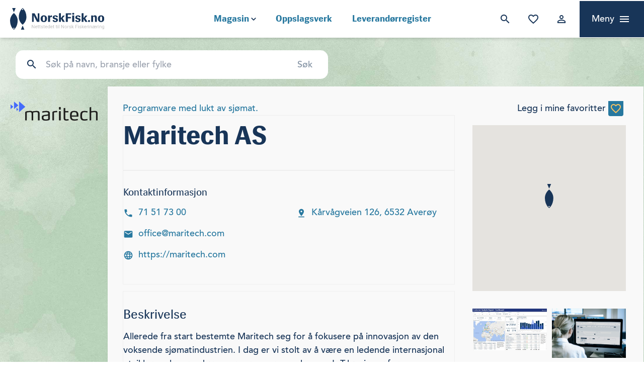

--- FILE ---
content_type: text/html; charset=UTF-8
request_url: https://norskfisk.no/leverandorregister/maritech/
body_size: 19392
content:

<!doctype html>
<html lang="nb-NO">
	<head>
		
		<!-- Google Tag Manager -->
		<script>
		dataLayer = [];
		(function(w,d,s,l,i){w[l]=w[l]||[];w[l].push({'gtm.start':
		new Date().getTime(),event:'gtm.js'});var f=d.getElementsByTagName(s)[0],
		j=d.createElement(s),dl=l!='dataLayer'?'&l='+l:'';j.async=true;j.src=
		'https://www.googletagmanager.com/gtm.js?id='+i+dl;f.parentNode.insertBefore(j,f);
		})(window,document,'script','dataLayer','GTM-WHRVKG8');</script>
		
		<!-- End Google Tag Manager -->

		<meta charset="UTF-8">
		<meta name="viewport" content="width=device-width, initial-scale=1">
		<meta http-equiv="X-UA-Compatible" content="IE=9"/>
		<link rel="profile" href="http://gmpg.org/xfn/11">
		<script type="text/javascript">
			var ajaxurl = "https://norskfisk.no/wp-admin/admin-ajax.php";
			var templateUrl = 'https://norskfisk.no/wp-content/themes/fisk';
			var homeUrl = 'https://norskfisk.no';
		</script>
		

		<script type="module" crossorigin src="https://norskfisk.no/wp-content/themes/fisk/dist/assets/main-QkOO75Jg.js"></script>		<meta name='robots' content='index, follow, max-image-preview:large, max-snippet:-1, max-video-preview:-1' />

	<!-- This site is optimized with the Yoast SEO plugin v26.6 - https://yoast.com/wordpress/plugins/seo/ -->
	<title>Maritech AS - Norsk Fiskerinæring</title>
	<link rel="canonical" href="https://norskfisk.no/leverandorregister/maritech/" />
	<meta property="og:locale" content="nb_NO" />
	<meta property="og:type" content="article" />
	<meta property="og:title" content="Maritech AS - Norsk Fiskerinæring" />
	<meta property="og:url" content="https://norskfisk.no/leverandorregister/maritech/" />
	<meta property="og:site_name" content="Norsk Fiskerinæring" />
	<meta property="article:modified_time" content="2023-06-19T12:07:54+00:00" />
	<meta property="og:image" content="https://norskfisk.no/wp-content/uploads/2018/10/norskfisk-yoast3.jpg" />
	<meta property="og:image:width" content="2000" />
	<meta property="og:image:height" content="1053" />
	<meta property="og:image:type" content="image/jpeg" />
	<meta name="twitter:card" content="summary_large_image" />
	<script type="application/ld+json" class="yoast-schema-graph">{"@context":"https://schema.org","@graph":[{"@type":"WebPage","@id":"https://norskfisk.no/leverandorregister/maritech/","url":"https://norskfisk.no/leverandorregister/maritech/","name":"Maritech AS - Norsk Fiskerinæring","isPartOf":{"@id":"https://norskfisk.no/#website"},"datePublished":"2018-12-03T15:36:54+00:00","dateModified":"2023-06-19T12:07:54+00:00","breadcrumb":{"@id":"https://norskfisk.no/leverandorregister/maritech/#breadcrumb"},"inLanguage":"nb-NO","potentialAction":[{"@type":"ReadAction","target":["https://norskfisk.no/leverandorregister/maritech/"]}]},{"@type":"BreadcrumbList","@id":"https://norskfisk.no/leverandorregister/maritech/#breadcrumb","itemListElement":[{"@type":"ListItem","position":1,"name":"Hjem","item":"https://norskfisk.no/"},{"@type":"ListItem","position":2,"name":"Maritech AS"}]},{"@type":"WebSite","@id":"https://norskfisk.no/#website","url":"https://norskfisk.no/","name":"Norsk Fiskerinæring","description":"Oversikt og innsikt i sjømatnæringen","publisher":{"@id":"https://norskfisk.no/#organization"},"potentialAction":[{"@type":"SearchAction","target":{"@type":"EntryPoint","urlTemplate":"https://norskfisk.no/?s={search_term_string}"},"query-input":{"@type":"PropertyValueSpecification","valueRequired":true,"valueName":"search_term_string"}}],"inLanguage":"nb-NO"},{"@type":"Organization","@id":"https://norskfisk.no/#organization","name":"Norsk Fiskerinæring","url":"https://norskfisk.no/","logo":{"@type":"ImageObject","inLanguage":"nb-NO","@id":"https://norskfisk.no/#/schema/logo/image/","url":"https://norskfisk.no/wp-content/uploads/2018/09/Group.svg","contentUrl":"https://norskfisk.no/wp-content/uploads/2018/09/Group.svg","caption":"Norsk Fiskerinæring"},"image":{"@id":"https://norskfisk.no/#/schema/logo/image/"}}]}</script>
	<!-- / Yoast SEO plugin. -->


<link rel="alternate" type="application/rss+xml" title="Norsk Fiskerinæring &raquo; strøm" href="https://norskfisk.no/feed/" />
<link rel="alternate" type="application/rss+xml" title="Norsk Fiskerinæring &raquo; kommentarstrøm" href="https://norskfisk.no/comments/feed/" />
<link rel="alternate" type="application/rss+xml" title="Norsk Fiskerinæring &raquo; Maritech AS kommentarstrøm" href="https://norskfisk.no/leverandorregister/maritech/feed/" />
<link rel="alternate" title="oEmbed (JSON)" type="application/json+oembed" href="https://norskfisk.no/wp-json/oembed/1.0/embed?url=https%3A%2F%2Fnorskfisk.no%2Fleverandorregister%2Fmaritech%2F" />
<link rel="alternate" title="oEmbed (XML)" type="text/xml+oembed" href="https://norskfisk.no/wp-json/oembed/1.0/embed?url=https%3A%2F%2Fnorskfisk.no%2Fleverandorregister%2Fmaritech%2F&#038;format=xml" />
<style id='wp-img-auto-sizes-contain-inline-css' type='text/css'>
img:is([sizes=auto i],[sizes^="auto," i]){contain-intrinsic-size:3000px 1500px}
/*# sourceURL=wp-img-auto-sizes-contain-inline-css */
</style>
<link rel='stylesheet' id='style-0-css' href='https://norskfisk.no/wp-content/themes/fisk/dist/assets/main-Cz6-qESt.css?ver=6.9' type='text/css' media='all' />
<style id='wp-emoji-styles-inline-css' type='text/css'>

	img.wp-smiley, img.emoji {
		display: inline !important;
		border: none !important;
		box-shadow: none !important;
		height: 1em !important;
		width: 1em !important;
		margin: 0 0.07em !important;
		vertical-align: -0.1em !important;
		background: none !important;
		padding: 0 !important;
	}
/*# sourceURL=wp-emoji-styles-inline-css */
</style>
<style id='wp-block-library-inline-css' type='text/css'>
:root{--wp-block-synced-color:#7a00df;--wp-block-synced-color--rgb:122,0,223;--wp-bound-block-color:var(--wp-block-synced-color);--wp-editor-canvas-background:#ddd;--wp-admin-theme-color:#007cba;--wp-admin-theme-color--rgb:0,124,186;--wp-admin-theme-color-darker-10:#006ba1;--wp-admin-theme-color-darker-10--rgb:0,107,160.5;--wp-admin-theme-color-darker-20:#005a87;--wp-admin-theme-color-darker-20--rgb:0,90,135;--wp-admin-border-width-focus:2px}@media (min-resolution:192dpi){:root{--wp-admin-border-width-focus:1.5px}}.wp-element-button{cursor:pointer}:root .has-very-light-gray-background-color{background-color:#eee}:root .has-very-dark-gray-background-color{background-color:#313131}:root .has-very-light-gray-color{color:#eee}:root .has-very-dark-gray-color{color:#313131}:root .has-vivid-green-cyan-to-vivid-cyan-blue-gradient-background{background:linear-gradient(135deg,#00d084,#0693e3)}:root .has-purple-crush-gradient-background{background:linear-gradient(135deg,#34e2e4,#4721fb 50%,#ab1dfe)}:root .has-hazy-dawn-gradient-background{background:linear-gradient(135deg,#faaca8,#dad0ec)}:root .has-subdued-olive-gradient-background{background:linear-gradient(135deg,#fafae1,#67a671)}:root .has-atomic-cream-gradient-background{background:linear-gradient(135deg,#fdd79a,#004a59)}:root .has-nightshade-gradient-background{background:linear-gradient(135deg,#330968,#31cdcf)}:root .has-midnight-gradient-background{background:linear-gradient(135deg,#020381,#2874fc)}:root{--wp--preset--font-size--normal:16px;--wp--preset--font-size--huge:42px}.has-regular-font-size{font-size:1em}.has-larger-font-size{font-size:2.625em}.has-normal-font-size{font-size:var(--wp--preset--font-size--normal)}.has-huge-font-size{font-size:var(--wp--preset--font-size--huge)}.has-text-align-center{text-align:center}.has-text-align-left{text-align:left}.has-text-align-right{text-align:right}.has-fit-text{white-space:nowrap!important}#end-resizable-editor-section{display:none}.aligncenter{clear:both}.items-justified-left{justify-content:flex-start}.items-justified-center{justify-content:center}.items-justified-right{justify-content:flex-end}.items-justified-space-between{justify-content:space-between}.screen-reader-text{border:0;clip-path:inset(50%);height:1px;margin:-1px;overflow:hidden;padding:0;position:absolute;width:1px;word-wrap:normal!important}.screen-reader-text:focus{background-color:#ddd;clip-path:none;color:#444;display:block;font-size:1em;height:auto;left:5px;line-height:normal;padding:15px 23px 14px;text-decoration:none;top:5px;width:auto;z-index:100000}html :where(.has-border-color){border-style:solid}html :where([style*=border-top-color]){border-top-style:solid}html :where([style*=border-right-color]){border-right-style:solid}html :where([style*=border-bottom-color]){border-bottom-style:solid}html :where([style*=border-left-color]){border-left-style:solid}html :where([style*=border-width]){border-style:solid}html :where([style*=border-top-width]){border-top-style:solid}html :where([style*=border-right-width]){border-right-style:solid}html :where([style*=border-bottom-width]){border-bottom-style:solid}html :where([style*=border-left-width]){border-left-style:solid}html :where(img[class*=wp-image-]){height:auto;max-width:100%}:where(figure){margin:0 0 1em}html :where(.is-position-sticky){--wp-admin--admin-bar--position-offset:var(--wp-admin--admin-bar--height,0px)}@media screen and (max-width:600px){html :where(.is-position-sticky){--wp-admin--admin-bar--position-offset:0px}}

/*# sourceURL=wp-block-library-inline-css */
</style><style id='global-styles-inline-css' type='text/css'>
:root{--wp--preset--aspect-ratio--square: 1;--wp--preset--aspect-ratio--4-3: 4/3;--wp--preset--aspect-ratio--3-4: 3/4;--wp--preset--aspect-ratio--3-2: 3/2;--wp--preset--aspect-ratio--2-3: 2/3;--wp--preset--aspect-ratio--16-9: 16/9;--wp--preset--aspect-ratio--9-16: 9/16;--wp--preset--color--black: #000000;--wp--preset--color--cyan-bluish-gray: #abb8c3;--wp--preset--color--white: #ffffff;--wp--preset--color--pale-pink: #f78da7;--wp--preset--color--vivid-red: #cf2e2e;--wp--preset--color--luminous-vivid-orange: #ff6900;--wp--preset--color--luminous-vivid-amber: #fcb900;--wp--preset--color--light-green-cyan: #7bdcb5;--wp--preset--color--vivid-green-cyan: #00d084;--wp--preset--color--pale-cyan-blue: #8ed1fc;--wp--preset--color--vivid-cyan-blue: #0693e3;--wp--preset--color--vivid-purple: #9b51e0;--wp--preset--gradient--vivid-cyan-blue-to-vivid-purple: linear-gradient(135deg,rgb(6,147,227) 0%,rgb(155,81,224) 100%);--wp--preset--gradient--light-green-cyan-to-vivid-green-cyan: linear-gradient(135deg,rgb(122,220,180) 0%,rgb(0,208,130) 100%);--wp--preset--gradient--luminous-vivid-amber-to-luminous-vivid-orange: linear-gradient(135deg,rgb(252,185,0) 0%,rgb(255,105,0) 100%);--wp--preset--gradient--luminous-vivid-orange-to-vivid-red: linear-gradient(135deg,rgb(255,105,0) 0%,rgb(207,46,46) 100%);--wp--preset--gradient--very-light-gray-to-cyan-bluish-gray: linear-gradient(135deg,rgb(238,238,238) 0%,rgb(169,184,195) 100%);--wp--preset--gradient--cool-to-warm-spectrum: linear-gradient(135deg,rgb(74,234,220) 0%,rgb(151,120,209) 20%,rgb(207,42,186) 40%,rgb(238,44,130) 60%,rgb(251,105,98) 80%,rgb(254,248,76) 100%);--wp--preset--gradient--blush-light-purple: linear-gradient(135deg,rgb(255,206,236) 0%,rgb(152,150,240) 100%);--wp--preset--gradient--blush-bordeaux: linear-gradient(135deg,rgb(254,205,165) 0%,rgb(254,45,45) 50%,rgb(107,0,62) 100%);--wp--preset--gradient--luminous-dusk: linear-gradient(135deg,rgb(255,203,112) 0%,rgb(199,81,192) 50%,rgb(65,88,208) 100%);--wp--preset--gradient--pale-ocean: linear-gradient(135deg,rgb(255,245,203) 0%,rgb(182,227,212) 50%,rgb(51,167,181) 100%);--wp--preset--gradient--electric-grass: linear-gradient(135deg,rgb(202,248,128) 0%,rgb(113,206,126) 100%);--wp--preset--gradient--midnight: linear-gradient(135deg,rgb(2,3,129) 0%,rgb(40,116,252) 100%);--wp--preset--font-size--small: 13px;--wp--preset--font-size--medium: 20px;--wp--preset--font-size--large: 36px;--wp--preset--font-size--x-large: 42px;--wp--preset--spacing--20: 0.44rem;--wp--preset--spacing--30: 0.67rem;--wp--preset--spacing--40: 1rem;--wp--preset--spacing--50: 1.5rem;--wp--preset--spacing--60: 2.25rem;--wp--preset--spacing--70: 3.38rem;--wp--preset--spacing--80: 5.06rem;--wp--preset--shadow--natural: 6px 6px 9px rgba(0, 0, 0, 0.2);--wp--preset--shadow--deep: 12px 12px 50px rgba(0, 0, 0, 0.4);--wp--preset--shadow--sharp: 6px 6px 0px rgba(0, 0, 0, 0.2);--wp--preset--shadow--outlined: 6px 6px 0px -3px rgb(255, 255, 255), 6px 6px rgb(0, 0, 0);--wp--preset--shadow--crisp: 6px 6px 0px rgb(0, 0, 0);}:where(.is-layout-flex){gap: 0.5em;}:where(.is-layout-grid){gap: 0.5em;}body .is-layout-flex{display: flex;}.is-layout-flex{flex-wrap: wrap;align-items: center;}.is-layout-flex > :is(*, div){margin: 0;}body .is-layout-grid{display: grid;}.is-layout-grid > :is(*, div){margin: 0;}:where(.wp-block-columns.is-layout-flex){gap: 2em;}:where(.wp-block-columns.is-layout-grid){gap: 2em;}:where(.wp-block-post-template.is-layout-flex){gap: 1.25em;}:where(.wp-block-post-template.is-layout-grid){gap: 1.25em;}.has-black-color{color: var(--wp--preset--color--black) !important;}.has-cyan-bluish-gray-color{color: var(--wp--preset--color--cyan-bluish-gray) !important;}.has-white-color{color: var(--wp--preset--color--white) !important;}.has-pale-pink-color{color: var(--wp--preset--color--pale-pink) !important;}.has-vivid-red-color{color: var(--wp--preset--color--vivid-red) !important;}.has-luminous-vivid-orange-color{color: var(--wp--preset--color--luminous-vivid-orange) !important;}.has-luminous-vivid-amber-color{color: var(--wp--preset--color--luminous-vivid-amber) !important;}.has-light-green-cyan-color{color: var(--wp--preset--color--light-green-cyan) !important;}.has-vivid-green-cyan-color{color: var(--wp--preset--color--vivid-green-cyan) !important;}.has-pale-cyan-blue-color{color: var(--wp--preset--color--pale-cyan-blue) !important;}.has-vivid-cyan-blue-color{color: var(--wp--preset--color--vivid-cyan-blue) !important;}.has-vivid-purple-color{color: var(--wp--preset--color--vivid-purple) !important;}.has-black-background-color{background-color: var(--wp--preset--color--black) !important;}.has-cyan-bluish-gray-background-color{background-color: var(--wp--preset--color--cyan-bluish-gray) !important;}.has-white-background-color{background-color: var(--wp--preset--color--white) !important;}.has-pale-pink-background-color{background-color: var(--wp--preset--color--pale-pink) !important;}.has-vivid-red-background-color{background-color: var(--wp--preset--color--vivid-red) !important;}.has-luminous-vivid-orange-background-color{background-color: var(--wp--preset--color--luminous-vivid-orange) !important;}.has-luminous-vivid-amber-background-color{background-color: var(--wp--preset--color--luminous-vivid-amber) !important;}.has-light-green-cyan-background-color{background-color: var(--wp--preset--color--light-green-cyan) !important;}.has-vivid-green-cyan-background-color{background-color: var(--wp--preset--color--vivid-green-cyan) !important;}.has-pale-cyan-blue-background-color{background-color: var(--wp--preset--color--pale-cyan-blue) !important;}.has-vivid-cyan-blue-background-color{background-color: var(--wp--preset--color--vivid-cyan-blue) !important;}.has-vivid-purple-background-color{background-color: var(--wp--preset--color--vivid-purple) !important;}.has-black-border-color{border-color: var(--wp--preset--color--black) !important;}.has-cyan-bluish-gray-border-color{border-color: var(--wp--preset--color--cyan-bluish-gray) !important;}.has-white-border-color{border-color: var(--wp--preset--color--white) !important;}.has-pale-pink-border-color{border-color: var(--wp--preset--color--pale-pink) !important;}.has-vivid-red-border-color{border-color: var(--wp--preset--color--vivid-red) !important;}.has-luminous-vivid-orange-border-color{border-color: var(--wp--preset--color--luminous-vivid-orange) !important;}.has-luminous-vivid-amber-border-color{border-color: var(--wp--preset--color--luminous-vivid-amber) !important;}.has-light-green-cyan-border-color{border-color: var(--wp--preset--color--light-green-cyan) !important;}.has-vivid-green-cyan-border-color{border-color: var(--wp--preset--color--vivid-green-cyan) !important;}.has-pale-cyan-blue-border-color{border-color: var(--wp--preset--color--pale-cyan-blue) !important;}.has-vivid-cyan-blue-border-color{border-color: var(--wp--preset--color--vivid-cyan-blue) !important;}.has-vivid-purple-border-color{border-color: var(--wp--preset--color--vivid-purple) !important;}.has-vivid-cyan-blue-to-vivid-purple-gradient-background{background: var(--wp--preset--gradient--vivid-cyan-blue-to-vivid-purple) !important;}.has-light-green-cyan-to-vivid-green-cyan-gradient-background{background: var(--wp--preset--gradient--light-green-cyan-to-vivid-green-cyan) !important;}.has-luminous-vivid-amber-to-luminous-vivid-orange-gradient-background{background: var(--wp--preset--gradient--luminous-vivid-amber-to-luminous-vivid-orange) !important;}.has-luminous-vivid-orange-to-vivid-red-gradient-background{background: var(--wp--preset--gradient--luminous-vivid-orange-to-vivid-red) !important;}.has-very-light-gray-to-cyan-bluish-gray-gradient-background{background: var(--wp--preset--gradient--very-light-gray-to-cyan-bluish-gray) !important;}.has-cool-to-warm-spectrum-gradient-background{background: var(--wp--preset--gradient--cool-to-warm-spectrum) !important;}.has-blush-light-purple-gradient-background{background: var(--wp--preset--gradient--blush-light-purple) !important;}.has-blush-bordeaux-gradient-background{background: var(--wp--preset--gradient--blush-bordeaux) !important;}.has-luminous-dusk-gradient-background{background: var(--wp--preset--gradient--luminous-dusk) !important;}.has-pale-ocean-gradient-background{background: var(--wp--preset--gradient--pale-ocean) !important;}.has-electric-grass-gradient-background{background: var(--wp--preset--gradient--electric-grass) !important;}.has-midnight-gradient-background{background: var(--wp--preset--gradient--midnight) !important;}.has-small-font-size{font-size: var(--wp--preset--font-size--small) !important;}.has-medium-font-size{font-size: var(--wp--preset--font-size--medium) !important;}.has-large-font-size{font-size: var(--wp--preset--font-size--large) !important;}.has-x-large-font-size{font-size: var(--wp--preset--font-size--x-large) !important;}
/*# sourceURL=global-styles-inline-css */
</style>

<style id='classic-theme-styles-inline-css' type='text/css'>
/*! This file is auto-generated */
.wp-block-button__link{color:#fff;background-color:#32373c;border-radius:9999px;box-shadow:none;text-decoration:none;padding:calc(.667em + 2px) calc(1.333em + 2px);font-size:1.125em}.wp-block-file__button{background:#32373c;color:#fff;text-decoration:none}
/*# sourceURL=/wp-includes/css/classic-themes.min.css */
</style>
<link rel='stylesheet' id='bg-shce-genericons-css' href='https://norskfisk.no/wp-content/plugins/show-hidecollapse-expand/assets/css/genericons/genericons.css?ver=6.9' type='text/css' media='all' />
<link rel='stylesheet' id='bg-show-hide-css' href='https://norskfisk.no/wp-content/plugins/show-hidecollapse-expand/assets/css/bg-show-hide.css?ver=6.9' type='text/css' media='all' />
<link rel='stylesheet' id='woocommerce-layout-css' href='https://norskfisk.no/wp-content/plugins/woocommerce/assets/css/woocommerce-layout.css?ver=10.4.2' type='text/css' media='all' />
<link rel='stylesheet' id='woocommerce-smallscreen-css' href='https://norskfisk.no/wp-content/plugins/woocommerce/assets/css/woocommerce-smallscreen.css?ver=10.4.2' type='text/css' media='only screen and (max-width: 768px)' />
<link rel='stylesheet' id='woocommerce-general-css' href='https://norskfisk.no/wp-content/plugins/woocommerce/assets/css/woocommerce.css?ver=10.4.2' type='text/css' media='all' />
<style id='woocommerce-inline-inline-css' type='text/css'>
.woocommerce form .form-row .required { visibility: visible; }
/*# sourceURL=woocommerce-inline-inline-css */
</style>
<link rel='stylesheet' id='af-form-style-css' href='https://norskfisk.no/wp-content/plugins/advanced-forms-pro/assets/dist/css/form.css?ver=6.9' type='text/css' media='all' />
<script type="text/javascript" src="https://norskfisk.no/wp-includes/js/jquery/jquery.min.js?ver=3.7.1" id="jquery-core-js"></script>
<script type="text/javascript" src="https://norskfisk.no/wp-includes/js/jquery/jquery-migrate.min.js?ver=3.4.1" id="jquery-migrate-js"></script>
<script type="text/javascript" src="https://norskfisk.no/wp-content/plugins/woocommerce/assets/js/jquery-blockui/jquery.blockUI.min.js?ver=2.7.0-wc.10.4.2-b-modified-1689702816" id="wc-jquery-blockui-js" defer="defer" data-wp-strategy="defer"></script>
<script type="text/javascript" id="wc-add-to-cart-js-extra">
/* <![CDATA[ */
var wc_add_to_cart_params = {"ajax_url":"/wp-admin/admin-ajax.php","wc_ajax_url":"/?wc-ajax=%%endpoint%%","i18n_view_cart":"Vis handlekurv","cart_url":"https://norskfisk.no/handlekurv/","is_cart":"","cart_redirect_after_add":"yes"};
//# sourceURL=wc-add-to-cart-js-extra
/* ]]> */
</script>
<script type="text/javascript" src="https://norskfisk.no/wp-content/plugins/woocommerce/assets/js/frontend/add-to-cart.min.js?ver=10.4.2-b-modified-1764004210" id="wc-add-to-cart-js" defer="defer" data-wp-strategy="defer"></script>
<script type="text/javascript" src="https://norskfisk.no/wp-content/plugins/woocommerce/assets/js/js-cookie/js.cookie.min.js?ver=2.1.4-wc.10.4.2-b-modified-1709038786" id="wc-js-cookie-js" defer="defer" data-wp-strategy="defer"></script>
<script type="text/javascript" id="woocommerce-js-extra">
/* <![CDATA[ */
var woocommerce_params = {"ajax_url":"/wp-admin/admin-ajax.php","wc_ajax_url":"/?wc-ajax=%%endpoint%%","i18n_password_show":"Vis passord","i18n_password_hide":"Skjul passord"};
//# sourceURL=woocommerce-js-extra
/* ]]> */
</script>
<script type="text/javascript" src="https://norskfisk.no/wp-content/plugins/woocommerce/assets/js/frontend/woocommerce.min.js?ver=10.4.2-b-modified-1764004210" id="woocommerce-js" defer="defer" data-wp-strategy="defer"></script>
<link rel="https://api.w.org/" href="https://norskfisk.no/wp-json/" /><link rel="EditURI" type="application/rsd+xml" title="RSD" href="https://norskfisk.no/xmlrpc.php?rsd" />
<meta name="generator" content="WordPress 6.9" />
<meta name="generator" content="WooCommerce 10.4.2" />
<link rel='shortlink' href='https://norskfisk.no/?p=1605' />
<link rel="pingback" href="https://norskfisk.no/xmlrpc.php">	<noscript><style>.woocommerce-product-gallery{ opacity: 1 !important; }</style></noscript>
	<style type="text/css">.recentcomments a{display:inline !important;padding:0 !important;margin:0 !important;}</style><link rel="icon" href="https://norskfisk.no/wp-content/uploads/2018/09/cropped-nf-favico-32x32.png" sizes="32x32" />
<link rel="icon" href="https://norskfisk.no/wp-content/uploads/2018/09/cropped-nf-favico-192x192.png" sizes="192x192" />
<link rel="apple-touch-icon" href="https://norskfisk.no/wp-content/uploads/2018/09/cropped-nf-favico-180x180.png" />
<meta name="msapplication-TileImage" content="https://norskfisk.no/wp-content/uploads/2018/09/cropped-nf-favico-270x270.png" />
		<script src="https://unpkg.com/flickity@2/dist/flickity.pkgd.min.js"></script>

		<link rel="stylesheet" href="https://cdn.jsdelivr.net/gh/fancyapps/fancybox@3.5.7/dist/jquery.fancybox.min.css" />
		<script src="https://cdn.jsdelivr.net/gh/fancyapps/fancybox@3.5.7/dist/jquery.fancybox.min.js"></script>
		

		<style>
			@font-face {
			    font-family: 'Avenir';
			    src: url('https://norskfisk.no/wp-content/themes/fisk/fonts/hinted-Avenir-Black.eot');
			    src: url('https://norskfisk.no/wp-content/themes/fisk/fonts/hinted-Avenir-Black.eot?#iefix') format('embedded-opentype'),
			        url('https://norskfisk.no/wp-content/themes/fisk/fonts/hinted-Avenir-Black.woff2') format('woff2'),
			        url('https://norskfisk.no/wp-content/themes/fisk/fonts/hinted-Avenir-Black.woff') format('woff'),
			        url('https://norskfisk.no/wp-content/themes/fisk/fonts/hinted-Avenir-Black.ttf') format('truetype'),
			        url('https://norskfisk.no/wp-content/themes/fisk/fonts/hinted-Avenir-Black.svg#Avenir-Black') format('svg');
			    font-weight: 900;
			    font-style: normal;
			}

			@font-face {
			    font-family: 'Siri';
			    src: url('https://norskfisk.no/wp-content/themes/fisk/fonts/hinted-Siri-Bold.eot');
			    src: url('https://norskfisk.no/wp-content/themes/fisk/fonts/hinted-Siri-Bold.eot?#iefix') format('embedded-opentype'),
			        url('https://norskfisk.no/wp-content/themes/fisk/fonts/hinted-Siri-Bold.woff2') format('woff2'),
			        url('https://norskfisk.no/wp-content/themes/fisk/fonts/hinted-Siri-Bold.woff') format('woff'),
			        url('https://norskfisk.no/wp-content/themes/fisk/fonts/hinted-Siri-Bold.ttf') format('truetype'),
			        url('https://norskfisk.no/wp-content/themes/fisk/fonts/hinted-Siri-Bold.svg#Siri-Bold') format('svg');
			    font-weight: bold;
			    font-style: normal;
			}

			@font-face {
			    font-family: 'Siri';
			    src: url('https://norskfisk.no/wp-content/themes/fisk/fonts/hinted-Siri-Regular.eot');
			    src: url('https://norskfisk.no/wp-content/themes/fisk/fonts/hinted-Siri-Regular.eot?#iefix') format('embedded-opentype'),
			        url('https://norskfisk.no/wp-content/themes/fisk/fonts/hinted-Siri-Regular.woff2') format('woff2'),
			        url('https://norskfisk.no/wp-content/themes/fisk/fonts/hinted-Siri-Regular.woff') format('woff'),
			        url('https://norskfisk.no/wp-content/themes/fisk/fonts/hinted-Siri-Regular.ttf') format('truetype'),
			        url('https://norskfisk.no/wp-content/themes/fisk/fonts/hinted-Siri-Regular.svg#Siri-Regular') format('svg');
			    font-weight: normal;
			    font-style: normal;
			}

			@font-face {
			    font-family: 'Avenir';
			    src: url('https://norskfisk.no/wp-content/themes/fisk/fonts/hinted-Avenir-Medium.eot');
			    src: url('https://norskfisk.no/wp-content/themes/fisk/fonts/hinted-Avenir-Medium.eot?#iefix') format('embedded-opentype'),
			        url('https://norskfisk.no/wp-content/themes/fisk/fonts/hinted-Avenir-Medium.woff2') format('woff2'),
			        url('https://norskfisk.no/wp-content/themes/fisk/fonts/hinted-Avenir-Medium.woff') format('woff'),
			        url('https://norskfisk.no/wp-content/themes/fisk/fonts/hinted-Avenir-Medium.ttf') format('truetype'),
			        url('https://norskfisk.no/wp-content/themes/fisk/fonts/hinted-Avenir-Medium.svg#Avenir-Medium') format('svg');
			    font-weight: 500;
			    font-style: normal;
			}



			body {
				font-family: 'Avenir';
			}
		</style>
		<link href="https://fonts.googleapis.com/icon?family=Material+Icons" rel="stylesheet">
		<link href="https://cdnjs.cloudflare.com/ajax/libs/select2/4.0.6-rc.0/css/select2.min.css" rel="stylesheet" />
		<script src="https://cdnjs.cloudflare.com/ajax/libs/select2/4.0.6-rc.0/js/select2.min.js"></script>
		<script>
			window.FontAwesomeConfig = { autoReplaceSvg: 'nest' }
		</script>
		<script src="https://kit.fontawesome.com/801c4ea323.js" crossorigin="anonymous"></script>
	<link rel='stylesheet' id='wc-blocks-style-css' href='https://norskfisk.no/wp-content/plugins/woocommerce/assets/client/blocks/wc-blocks.css?ver=wc-10.4.2-b-modified-1758532384' type='text/css' media='all' />
</head>
			
	<body class="wp-singular leverandorregister-template-default single single-leverandorregister postid-1605 wp-custom-logo wp-theme-fisk theme-fisk woocommerce-no-js">
		<script type="text/javascript" data-cookieconsent="ignore">
/* <![CDATA[ */
(function(window,document,dataLayerName,id){
window[dataLayerName]=window[dataLayerName]||[],window[dataLayerName].push({start:(new Date).getTime(),event:"stg.start"});var scripts=document.getElementsByTagName('script')[0],tags=document.createElement('script');
function stgCreateCookie(a,b,c){var d="";if(c){var e=new Date;e.setTime(e.getTime()+24*c*60*60*1e3),d=";expires="+e.toUTCString()}document.cookie=a+"="+b+d+";path=/"}
var isStgDebug=(window.location.href.match("stg_debug")||document.cookie.match("stg_debug"))&&!window.location.href.match("stg_disable_debug");stgCreateCookie("stg_debug",isStgDebug?1:"",isStgDebug?14:-1);
var qP=[];dataLayerName!=="dataLayer"&&qP.push("data_layer_name="+dataLayerName),isStgDebug&&qP.push("stg_debug");var qPString=qP.length>0?("?"+qP.join("&")):"";
tags.async=!0,tags.src="https://norskfisk.containers.piwik.pro/"+id+".js"+qPString,scripts.parentNode.insertBefore(tags,scripts);
!function(a,n,i){a[n]=a[n]||{};for(var c=0;c<i.length;c++)!function(i){a[n][i]=a[n][i]||{},a[n][i].api=a[n][i].api||function(){var a=[].slice.call(arguments,0);"string"==typeof a[0]&&window[dataLayerName].push({event:n+"."+i+":"+a[0],parameters:[].slice.call(arguments,1)})}}(i[c])}(window,"ppms",["tm","cm"]);
})(window,document,'pLayer','d9142a22-f505-4376-affd-1c896b1f9ba8');
/* ]]> */
</script>
		<!-- Google Tag Manager (noscript) -->
		<noscript><iframe src="https://www.googletagmanager.com/ns.html?id=GTM-WHRVKG8"
		height="0" width="0" style="display:none;visibility:hidden"></iframe></noscript>
		<!-- End Google Tag Manager (noscript) -->
		<div id="page" class="site">
			<a class="skip-link screen-reader-text" href="#content">Skip to content</a>

			<header id="masthead">
				<div class="top-ads-banner">
									<!-- / top ad -->

				<nav id="site-navigation" class="main-nav flex items-center shadow-md">
					<div class="w-4/12 pl-5">
						<div class="logo h-11">
						<a href="https://norskfisk.no/" class="custom-logo-link" rel="home"><img src="https://norskfisk.no/wp-content/uploads/2018/09/Group.svg" class="custom-logo" alt="Norsk Fiskerinæring"></a>
							<!-- <a href="https://norskfisk.no/" class="custom-logo-link" rel="home"><img src="https://norskfisk.no/wp-content/uploads/2018/09/Group.svg" class="custom-logo" alt="Norsk Fiskerinæring" decoding="async" /></a> -->
						</div>
					</div>
					<div class="hidden lg:block flex-grow font-display font-bold text-blue">
						<div class="menu-primary-left-container"><ul id="main-menu-primary-left" class="flex justify-center items-center mb-0"><li id="menu-item-851" class="menu-border menu-item menu-item-type-post_type menu-item-object-page menu-item-has-children menu-item-851"><a href="https://norskfisk.no/siste-utgave/">Magasin</a>
<ul class="sub-menu">
	<li id="menu-item-7160" class="menu-item menu-item-type-post_type menu-item-object-page menu-item-7160"><a href="https://norskfisk.no/siste-utgave/">Siste utgave</a></li>
	<li id="menu-item-7161" class="menu-item menu-item-type-post_type menu-item-object-page menu-item-7161"><a href="https://norskfisk.no/siden-sist/">Siden Sist</a></li>
	<li id="menu-item-7162" class="menu-item menu-item-type-post_type menu-item-object-page menu-item-7162"><a href="https://norskfisk.no/alle-utgaver/">Alle utgaver</a></li>
	<li id="menu-item-18507" class="menu-item menu-item-type-custom menu-item-object-custom menu-item-18507"><a href="https://norskfisk.no/artikkelserier/">Alle tema/serier</a></li>
</ul>
</li>
<li id="menu-item-24560" class="menu-border menu-item menu-item-type-post_type menu-item-object-page menu-item-24560"><a href="https://norskfisk.no/sok/">Oppslagsverk</a></li>
<li id="menu-item-2555" class="menu-border menu-item menu-item-type-post_type menu-item-object-page menu-item-2555"><a href="https://norskfisk.no/leverandor-oversikt/">Leverandørregister</a></li>
</ul></div>					</div>
					<div class="hidden lg:block w-4/12">
						<div class="menu-primary-right-container"><ul id="main-menu-primary-right" class="flex justify-end items-center mb-0"><li id="menu-item-9095" class="search-icon menu-search-button menu-item menu-item-type-custom menu-item-object-custom menu-item-9095"><a href="#">Søk</a></li>
<li id="menu-item-520" class="heart-icon menu-item menu-item-type-post_type menu-item-object-page menu-item-520"><a href="https://norskfisk.no/mine-favoritter/">Mine favoritter</a></li>
<li id="menu-item-521" class="profile-icon nav-login menu-item menu-item-type-post_type menu-item-object-page menu-item-521"><a href="https://norskfisk.no/logg-inn/">Logg inn</a></li>
<li id="menu-item-7005" class="profile-icon nav-profile hide menu-item menu-item-type-post_type menu-item-object-page menu-item-7005"><a href="https://norskfisk.no/min-profil/">Min profil</a></li>
<li id="menu-item-556" class="menu-icon menu-toggle menu-item menu-item-type-custom menu-item-object-custom menu-item-556"><a href="#">Meny</a></li>
<li id="menu-item-7006" class="close-icon menu-toggle menu-item menu-item-type-custom menu-item-object-custom menu-item-7006"><a href="#">Lukk</a></li>
</ul></div>					</div>

					<!-- Mobile menu -->
					<div class="flex justify-end gap-x-5 flex-grow lg:hidden">
						<div>
															<a href="https://norskfisk.no/logg-inn/" id="favorite-menu" class="menu-btn flex items-center py-4">
									<i class="material-icons mr-1">perm_identity</i>
									<span>Logg inn</span>
								</a>
													</div>
						<a href="#" id="mobile-menu" class="menu-btn bg-dark text-white py-4 px-4 flex items-center">
							<i class="material-icons mr-1">menu</i>
							<span>Meny</span>
						</a>
					</div>
				</nav>

				<div class="relative-container">
					<div class="search form-container container">
						<form action="https://norskfisk.no" id="search-form" method="get">
							<input type="text" name="s" class="form-control box-shadow--form border border--none form-control--search-icon text--blue" id="search" placeholder="Søk etter person, aktør eller tema" value="" />
						</form>
					</div>
				</div>
				<!-- / site navigation -->
				
			
<div id="overlay" class="menu-overlay background--light hide">
    <div class="menu-overlay__inner container container--full-width">

        <div class="container">

            <div class="row desktop--row display--grid">
                <div class="col grid-1">
                    <div class="nav-menu__container p-top-xxl text--dark">
                        <div class="menu-megameny-col-1-container"><ul id="menu-megameny-col-1" class="menu"><li id="menu-item-726" class="title menu-item menu-item-type-post_type menu-item-object-page menu-item-home menu-item-726"><a href="https://norskfisk.no/">Hjem</a></li>
<li id="menu-item-727" class="menu-item menu-item-type-post_type menu-item-object-page menu-item-727"><a href="https://norskfisk.no/om-oss/">Om oss</a></li>
<li id="menu-item-2942" class="menu-item menu-item-type-post_type menu-item-object-page menu-item-2942"><a href="https://norskfisk.no/for-annonsorer/">For annonsører</a></li>
<li id="menu-item-729" class="title menu-item menu-item-type-post_type menu-item-object-page menu-item-729"><a href="https://norskfisk.no/nettbutikk/">Nettbutikk</a></li>
<li id="menu-item-730" class="menu-item menu-item-type-post_type menu-item-object-page menu-item-730"><a href="https://norskfisk.no/nettbutikk/">Alle produkter</a></li>
<li id="menu-item-731" class="menu-item menu-item-type-post_type menu-item-object-page menu-item-731"><a href="https://norskfisk.no/handlekurv/">Handlekurv</a></li>
</ul></div>                        <ul class="menu menu--contact">
                            <li class="title menu-item">
                                <a
                                    href="https://norskfisk.no/kontakt/">Kontakt</a>
                            </li>
                            <li class="menu-item icon phone-icon">
                                <a href="#">+63959090</a>
                            </li>
                            <li class="menu-item icon mail-icon">
                                <a href="#">post@norskfisk.no</a>
                            </li>
                        </ul>
                        <!-- / menu -->
                    </div>
                    <!-- / nav menu -->
                </div>
                <!-- / col -->
                <div class="col grid-2">
                    <div class="nav-menu__container p-top-xxl text--dark">
                        <div class="menu-megameny-col-2-container"><ul id="menu-megameny-col-2" class="menu"><li id="menu-item-732" class="title menu-item menu-item-type-post_type menu-item-object-page menu-item-732"><a href="https://norskfisk.no/alle-utgaver/">Magasin</a></li>
<li id="menu-item-2944" class="menu-item menu-item-type-post_type menu-item-object-page menu-item-2944"><a href="https://norskfisk.no/siste-utgave/">Siste utgave</a></li>
<li id="menu-item-735" class="menu-item menu-item-type-post_type menu-item-object-page menu-item-735"><a href="https://norskfisk.no/alle-utgaver/">Arkiv</a></li>
<li id="menu-item-736" class="title menu-item menu-item-type-post_type menu-item-object-page menu-item-736"><a href="https://norskfisk.no/sok/">Oppslagsverk</a></li>
<li id="menu-item-737" class="menu-item menu-item-type-post_type menu-item-object-page menu-item-737"><a href="https://norskfisk.no/sok/">Finn aktør, person eller artikkel</a></li>
<li id="menu-item-2943" class="menu-item menu-item-type-post_type menu-item-object-page menu-item-2943"><a href="https://norskfisk.no/leverandor-oversikt/">Finn leverandør</a></li>
<li id="menu-item-738" class="title menu-item menu-item-type-post_type menu-item-object-page menu-item-738"><a href="https://norskfisk.no/bli-abonnent/">Bli abonnent</a></li>
</ul></div>                    </div>
                    <!-- / nav menu -->
                </div>
                <!-- / col -->
                <div class="col grid-3 background--blue-green col__profile">
                    <div class="nav-menu__container p-top-xxl p-left-lg p-right-lg text--light">
                                                <div class="text-container">
                            <h3 class="sub-title text--dark"></h3>
                            <p class="p-top-md p-bottom-lg text--regular text--dark">
                                Lag en brukerprofil</p>

                                                        <ul class="info-list">
                                                                <li class="list-point p-bottom-lg">
                                    <span>Bli opplyst. Vi kjenner næringen etter over 60 år i bransjen. </span>
                                </li>
                                                                <li class="list-point p-bottom-lg">
                                    <span>Få innsikt. Vi analyserer og går i dybden.</span>
                                </li>
                                                                <li class="list-point p-bottom-lg">
                                    <span>Få oversikt. Over bransjen, aktuelle tema, aktørene.</span>
                                </li>
                                                                <li class="list-point p-bottom-lg">
                                    <span>Spar tid. Bruk våre verktøy for informasjon om nøkkelpersoner, bedrifter og leverandører.</span>
                                </li>
                                                            </ul>
                                                    </div>
                        <!-- / text container -->
                        <div class="btn-container">
                                                                                    <a class="btn btn--md btn--yellow rounded" href="https://norskfisk.no/bli-abonnement/"
                                target="">Bli abonnent</a>
                                                                                                                <p class="text--light text--center p-top-lg"><a class="text--white"
                                    href="https://norskfisk.no/logg-inn/"
                                    target="">Logg inn</a>
                            </p>
                                                    </div>
                                            </div>
                    <!-- / nav menu -->
                </div>
                <!-- / col -->
            </div>
            <!-- / row - desktop -->
            <div class="row mobile--row hide col-lg-12 m-bottom-lg m-top-md ">
                <div class="col-lg-12 m-bottom-lg">
                    <div class="nav-overlay__form">
                        <div class="search-form background--white">
                            <form action="https://norskfisk.no" id="search-form" method="get">
                                <input type="text" name="s"
                                    class="form-control box-shadow--form border border--none form-control--search-icon text--blue"
                                    id="search" placeholder="Søk etter person, aktør eller tema"
                                    value="" />
                            </form>
                        </div>
                    </div>
                </div>
                <div class="col-lg-12">
                    <div class="nav-menu__container text--dark">
                        <div class="menu-megameny-mobile-container"><ul id="menu-megameny-mobile" class="menu"><li id="menu-item-8342" class="menu-item menu-item-type-post_type menu-item-object-page menu-item-8342"><a href="https://norskfisk.no/sokeside/">Søk</a></li>
<li id="menu-item-745" class="dropdown-header menu-item menu-item-type-post_type menu-item-object-page menu-item-has-children menu-item-745"><a href="https://norskfisk.no/alle-utgaver/">Magasin</a>
<ul class="sub-menu">
	<li id="menu-item-855" class="menu-item menu-item-type-post_type menu-item-object-page menu-item-855"><a href="https://norskfisk.no/siste-utgave/">Siste utgave</a></li>
	<li id="menu-item-747" class="menu-item menu-item-type-post_type menu-item-object-page menu-item-747"><a href="https://norskfisk.no/alle-utgaver/">Alle utgaver</a></li>
	<li id="menu-item-49911" class="menu-item menu-item-type-post_type menu-item-object-page menu-item-49911"><a href="https://norskfisk.no/artikkelserier/">Artikkelserier</a></li>
</ul>
</li>
<li id="menu-item-748" class="dropdown-header menu-item menu-item-type-post_type menu-item-object-page menu-item-has-children menu-item-748"><a href="https://norskfisk.no/sok/">Oppslagsverk</a>
<ul class="sub-menu">
	<li id="menu-item-749" class="menu-item menu-item-type-post_type menu-item-object-page menu-item-749"><a href="https://norskfisk.no/sok/">Finn aktør, person eller artikkel</a></li>
</ul>
</li>
<li id="menu-item-1353" class="dropdown-header menu-item menu-item-type-post_type menu-item-object-page menu-item-has-children menu-item-1353"><a href="https://norskfisk.no/leverandor-oversikt/">Leverandørregister</a>
<ul class="sub-menu">
	<li id="menu-item-1354" class="menu-item menu-item-type-post_type menu-item-object-page menu-item-1354"><a href="https://norskfisk.no/leverandor-oversikt/">Finn leverandør</a></li>
</ul>
</li>
<li id="menu-item-752" class="dropdown-header menu-item menu-item-type-custom menu-item-object-custom menu-item-has-children menu-item-752"><a href="#">Nettbutikk</a>
<ul class="sub-menu">
	<li id="menu-item-754" class="menu-item menu-item-type-post_type menu-item-object-page menu-item-754"><a href="https://norskfisk.no/nettbutikk/">Alle produkter</a></li>
	<li id="menu-item-753" class="menu-item menu-item-type-post_type menu-item-object-page menu-item-753"><a href="https://norskfisk.no/handlekurv/">Handlekurv</a></li>
</ul>
</li>
<li id="menu-item-755" class="menu-item menu-item-type-post_type menu-item-object-page menu-item-755"><a href="https://norskfisk.no/om-oss/">Om oss</a></li>
<li id="menu-item-2983" class="menu-item menu-item-type-post_type menu-item-object-page menu-item-2983"><a href="https://norskfisk.no/for-annonsorer/">For annonsører</a></li>
<li id="menu-item-2984" class="menu-item menu-item-type-post_type menu-item-object-page menu-item-2984"><a href="https://norskfisk.no/kontakt/">Kontakt</a></li>
</ul></div>                    </div>
                </div>
                <!-- / col -->
                <div class="border border--top-sm border--gray p-top-lg m-top-lg"></div>
                <!-- / border -->
                <div class="col-lg-12 col__profile">
                    <div class="nav-menu__container  text--dark">
                                                <ul class="menu">
                            <li class="menu-item m-bottom-md icon icon-plus-cirlce">
                                <a href="https://norskfisk.no/bli-abonnement/" class="clean">Bli abonnent</a>
                            </li>
                            <li class="menu-item icon profile-filled-icon">
                                <a href="/logg-inn/" class="clean">Logg inn</a>
                            </li>
                        </ul>
                                            </div>
                    <!-- / nav menu -->
                </div>
                <!-- / col -->
                <div class="border border--top-sm border--gray p-top-lg m-top-lg"></div>
                <!-- / border -->
                <div class="col-lg-12">
                    <div class="nav-menu__container text--dark">
                        <ul class="menu menu--contact">
                            <li class="title menu-item title">
                                <a>Kontakt</a>
                            </li>
                            <li class="menu-item m-top-md m-bottom-md icon phone-icon">
                                <a href="#">+63959090</a>
                            </li>
                            <li class="menu-item icon mail-icon">
                                <a href="#">post@norskfisk.no</a>
                            </li>
                        </ul>
                        <!-- / menu -->
                    </div>
                    <!-- / nav menu -->
                </div>
                <!-- / col -->
            </div>
            <!-- / row - mobile -->
        </div>
    </div>
</div>			<!-- / overlay menu -->
			</header>
			<!-- / masthead -->


						<!-- / logout popup -->
			
			<div id="content" class="site-content">
				<!-- Shows sub menu if pages are under "magazine" -->
				
<div id="primary" class="content-area">
    <main id="main" class="site-main">
        <article id="post-1605" class="post-1605 page type-page status-publish hentry background--texture--green p-bottom-xxl">
            <header class="entry-header container container--full-width search__header p-top-sm p-bottom-md">
                <div class="row">
                    <div class="col col-md-10">
                        <div class="big-search-wrapper levreg">
                            <form method=get action="https://norskfisk.no/leverandor-oversikt/">
                                <input type="text" id="search-supplier" class="search-input text-dark" name="search" placeholder="Søk på navn, bransje eller fylke">
                                <i class="material-icons search-icon">search</i>
                                <input type="button" id="search-supplier-btn" class="search-btn" value="Søk">
                            </form>
                    </div>
                    </div>
                </div>
            </header>
            <!-- / header -->
            <section class="container container--full-width">
                <div class="row">
                    <div class="col col-md-2">
                                                    <div class="logo-container m-top-lg">
                                <img src="https://norskfisk.no/wp-content/uploads/2018/12/maritech.png" alt="" />
                            </div>
                                            </div>
                    <div class="col col-md-10 background--soft-white box-shadow p-lg">
                        <div class="max-width-container">
                        <div class="row">
                            <div class="col col-md-9">
                                <p class="text--blue display--inline">Programvare med lukt av sjømat.</p>
                            </div>
                            <div class="col col-md-3">
                                <div class="favorites-btn-container">
                                    <p>Legg i mine favoritter</p>
                                    <button class="org-card__favorite " value="1605"></button>
                                </div>
                            </div>
                        </div>
                        <div class="row">
                            <div class="col col-md-8">
                                <div class="header__top p-bottom-lg border border--bottom-md border--light">
                                    <h1 class="page-title text--dark display--inline">Maritech AS</h1>
                                </div>
                                <div class="contact_info p-bottom-lg border border--bottom-md border--light">
                                    <div class="row">
                                        <div class="col col-md-12">
                                            <h4 class="p-top-lg">Kontaktinformasjon</h4>
                                        </div>
                                    </div>
                                    <div class="row m-top-md">
                                        <div class="col col-md-6">
                                                                                                                                                    <div>
                                                        <a class="text--blue link icon icon--phone p-bottom-md" href="tel:71517300">71 51 73 00</a>
                                                    </div>
                                                                                                                                            <div>
                                                        <a class="text--blue link icon icon--email p-bottom-md" target="_blank" href="mailto:office@maritech.com">office@maritech.com</a>
                                                    </div>
                                                                                                                                            <div>
                                                        <a class="text--blue link icon icon--web p-bottom-md" target="_blank" href="https://maritech.com">https://maritech.com</a>
                                                    </div>
                                                                                    </div>
                                        <!-- end col 6 -->
                                        <div class="col col-md-6">
                                                                                                                                                <div>
                                                            <address class="adress capitalize p-bottom-md text--blue icon icon--adress">
                                                                Kårvågveien 126, 6532 Averøy                                                            </address>
                                                    </div>
                                                                                                                                                                                </div>
                                        <!-- end col 6 -->
                                    </div>
                                    <!-- end col row -->
                                </div>
                                <!-- end contact info -->
                                                                                            </div>
                            <!-- end col 8 -->
                            <div class="col col-md-4">
                                <div class="map">
                                    <style type="text/css">

.acf-map {
	width: 100%;
	height: 100%;
	margin: 20px 0;
}

/* fixes potential theme css conflict */
.acf-map img {
   max-width: inherit !important;
}

</style>
<script src="https://maps.googleapis.com/maps/api/js?key=AIzaSyCL30eJGXCN8B3slAJGQwv8F4-BKUysVCM"></script>
<script type="text/javascript">
(function($) {

/*
*  new_map
*
*  This function will render a Google Map onto the selected jQuery element
*
*  @type	function
*  @date	8/11/2013
*  @since	4.3.0
*
*  @param	$el (jQuery element)
*  @return	n/a
*/

function new_map( $el ) {
	
	// var
	var $markers = $el.find('.marker');
	
	
	// vars
	var args = {
		zoom		: 5,
		center		: new google.maps.LatLng(0, 0),
		mapTypeId	: google.maps.MapTypeId.ROADMAP,
		disableDefaultUI :true,
			};
	
	
	// create map	        	
	var map = new google.maps.Map( $el[0], args);
	
	
	// add a markers reference
	map.markers = [];
	
	
	// add markers
	$markers.each(function(){
		
    	add_marker( $(this), map );
		
	});
	
	
	// center map
	center_map( map );
	
	
	// return
	return map;
	
}

/*
*  add_marker
*
*  This function will add a marker to the selected Google Map
*
*  @type	function
*  @date	8/11/2013
*  @since	4.3.0
*
*  @param	$marker (jQuery element)
*  @param	map (Google Map object)
*  @return	n/a
*/

function add_marker( $marker, map ) {

	// var
	var latlng = new google.maps.LatLng( $marker.attr('data-lat'), $marker.attr('data-lng') );

	// If browser is IE - use a PNG marker instead
	var isIE = navigator.userAgent.toLowerCase().indexOf('trident') > -1;
	var customMarker = isIE ? homeUrl + '/wp-content/uploads/2019/02/png-marker.png' : homeUrl + '/wp-content/themes/fisk/img/single-fish-icon.svg';


	// create marker
	var marker = new google.maps.Marker({
		position	: latlng,
		map			: map,
		icon 		: customMarker
	});

	// add to array
	map.markers.push( marker );

	// if marker contains HTML, add it to an infoWindow
	if( $marker.html() )
	{
		// create info window
		var infowindow = new google.maps.InfoWindow({
			content		: $marker.html()
		});

		// show info window when marker is clicked
		google.maps.event.addListener(marker, 'click', function() {

			infowindow.open( map, marker );

		});
	}

}

/*
*  center_map
*
*  This function will center the map, showing all markers attached to this map
*
*  @type	function
*  @date	8/11/2013
*  @since	4.3.0
*
*  @param	map (Google Map object)
*  @return	n/a
*/

function center_map( map ) {

	// vars
	var bounds = new google.maps.LatLngBounds();

	// loop through all markers and create bounds
	$.each( map.markers, function( i, marker ){

		var latlng = new google.maps.LatLng( marker.position.lat(), marker.position.lng() );

		bounds.extend( latlng );

	});

	// only 1 marker?
	if( map.markers.length == 1 )
	{
		// set center of map
	    map.setCenter( bounds.getCenter() );
	    map.setZoom( 10 );
	}
	else
	{
		// fit to bounds
		map.fitBounds( bounds );
	}

}

/*
*  document ready
*
*  This function will render each map when the document is ready (page has loaded)
*
*  @type	function
*  @date	8/11/2013
*  @since	5.0.0
*
*  @param	n/a
*  @return	n/a
*/
// global var
var map = null;

$(document).ready(function(){

	$('.acf-map').each(function(){

		// create map
		map = new_map( $(this) );

	});

});

})(jQuery);
</script>                                                                            <div class="acf-map">
                                            <div class="marker" data-lat="63.0156656" data-lng="7.4494744"></div>
                                        </div>
                                                                    </div>
                            </div>
                            <!-- end col-md-4 -->
                        </div>
                        <div class="row">
                            <div class="col col-md-8">
                                                                                                    <div class="description_info p-bottom-lg border border--bottom-md border--light">
                                        <div class="row">
                                            <div class="col col-md-12">
                                                <h3 class="p-top-lg">Beskrivelse</h3>
                                            </div>
                                        </div>
                                        <div class="row m-top-md">
                                            <div class="col col-md-12">
                                                <div class="wysiwyg">
                                                    Allerede fra start bestemte Maritech seg for å fokusere på innovasjon av den voksende sjømatindustrien. I dag er vi stolt av å være en ledende internasjonal utvikler og leverandør av programvare, analyse og IoT-løsninger for sjømatbedrifter over hele verden.                                                </div>
                                            </div>
                                        </div>
                                        <!-- end row -->
                                    </div>
                                    <!-- end description info -->
                                                            </div>
                            <div class="col col-md-4">
                                <div class="actor-gallery m-top-lg display--flex">
                                                                                                                                                                    <div class="img-container">
                                                                                                                                                                                                      <a data-fancybox="gallery" href="https://norskfisk.no/wp-content/uploads/2022/01/customer-analysis-report.jpg"><img src="https://norskfisk.no/wp-content/uploads/2022/01/customer-analysis-report-500x281.jpg)"></a>
                                                                                                                                                                                                  </div>
                                                                                        <div class="img-container">
                                                                                                                                                                                                      <a data-fancybox="gallery" href="https://norskfisk.no/wp-content/uploads/2021/01/128-417906345.jpg"><img src="https://norskfisk.no/wp-content/uploads/2021/01/128-417906345-500x333.jpg)"></a>
                                                                                                                                                                                                  </div>
                                                                                        <div class="img-container">
                                                                                                                                                                                                      <a data-fancybox="gallery" href="https://norskfisk.no/wp-content/uploads/2022/01/mowirosyth-maritecheye.jpg"><img src="https://norskfisk.no/wp-content/uploads/2022/01/mowirosyth-maritecheye-500x319.jpg)"></a>
                                                                                                                                                                                                  </div>
                                                                                        <div class="img-container">
                                                                                                                                                                                                      <a data-fancybox="gallery" href="https://norskfisk.no/wp-content/uploads/2021/01/maritech-mobilbilde-purchaseandsales-1920x1281.jpg"><img src="https://norskfisk.no/wp-content/uploads/2021/01/maritech-mobilbilde-purchaseandsales-500x334.jpg)"></a>
                                                                                                                                                                                                  </div>
                                                                                                                    </div>
                            </div>
                        </div>
                        <div class="row">
                            <div class="col col-md-8">
                                                                <div class="category_info p-bottom-lg m-bottom-lg border border--bottom-md border--light">
                                    <div class="row m-bottom-md">
                                        <div class="col col-md-12">
                                            <h3 class="p-top-lg">Denne leverandøren er oppført i følgende kategorier</h3>
                                        </div>
                                    </div>
                                    <div class="row">
                                        <div class="col col-lg-12">
                                                                                        <div>
                                                <a href="https://norskfisk.no/leverandor-oversikt/?cat=01" class="de-capitate m-bottom-sm display--block text--blue link icon icon--fish"> ALARMER,  TEMP.ALARMER, KAMERAOVERVÅKING, LÅSMEKANISME, OMRÅDESIKRING </a>
                                            </div>
                                                                                        <div>
                                                <a href="https://norskfisk.no/leverandor-oversikt/?cat=26" class="de-capitate m-bottom-sm display--block text--blue link icon icon--fish"> MARITIM ELEKTRONIKK, RADIO, ANTENNER, ELEKTRISKE KOMPONENTER OG TAVLER </a>
                                            </div>
                                                                                        <div>
                                                <a href="https://norskfisk.no/leverandor-oversikt/?cat=29" class="de-capitate m-bottom-sm display--block text--blue link icon icon--fish"> MÅLEINSTRUMENTER, LABORATORIEUTSTYR OG ANALYSETJENESTER </a>
                                            </div>
                                                                                        <div>
                                                <a href="https://norskfisk.no/leverandor-oversikt/?cat=3" class="de-capitate m-bottom-sm display--block text--blue link icon icon--fish"> AUTOMATISERING, STYRING </a>
                                            </div>
                                                                                        <div>
                                                <a href="https://norskfisk.no/leverandor-oversikt/?cat=45" class="de-capitate m-bottom-sm display--block text--blue link icon icon--fish"> TRANSPORTMATERIELL OG FRAKT </a>
                                            </div>
                                                                                        <div>
                                                <a href="https://norskfisk.no/leverandor-oversikt/?cat=50" class="de-capitate m-bottom-sm display--block text--blue link icon icon--fish"> VEKTER, VEIESYSTEMER OG DATAKOMPONENTER </a>
                                            </div>
                                                                                        <div>
                                                <a href="https://norskfisk.no/leverandor-oversikt/?cat=9" class="de-capitate m-bottom-sm display--block text--blue link icon icon--fish"> DATA, IT, PROGRAMVARE, KONTORREKVISITA </a>
                                            </div>
                                                                                    </div>
                                    </div>
                                    <!-- / row -->
                                </div>
                                                                <!-- end categories listings -->
                                <div class="">
                                    <div class="row col-center">
                                        <div class="text-container p-md">
                                            <p class="text--small text--dark">Ønsker du å stå oppført i leverandørregisteret? <a class="text--blue link" href="https://norskfisk.no/kontakt/">Kontakt oss</a></p>
                                        </div>
                                        <div class="p-md">
                                            <p class="text--blue text--small display--inline pull--right contractor-updated">Sist oppdatert: 19. juni 2023</p>
                                        </div>
                                        <div class="btn-container p-md">
                                            <a class="btn btn--blue btn--rounded btn--md text--thick font--siri pull--left btn--icon--comment-right hide-mobile" href="https://norskfisk.no/kontakt">Tips oss</a>
                                        </div>
                                    </div>
                                    <div class="row">
                                        <div class="col col-md-12">
                                                                                <p class="text--blue text--small m-top-md"><a class="text--blue link" href="https://norskfisk.no/personvern/">Om personvern</a></p>
                                        <p class="text--blue text--small m-top-md display--block">
                                            <form action="https://norskfisk.no/bli-med-i-leverandorregisteret/" method="post">
                                                <input type="hidden" name="leverandor" value="1605" />
                                                <button class="text--small m-top-lg text--thick text--blue btn--link">Er dette din oppføring? Trykk her for å redigere</button>
                                            </form>
                                        </p>
                                        </div>
                                    </div>
                                </div>
                            </div>
                            </div>
                        </div>
                    </div>
                </div>
            </section>
            <!-- / section -->
            <section class="container container--full-width">
                <div class="row p-top-lg p-bottom-md">
                    <div class="col col-md-12 text--center">
                        <h2>Relaterte leverandører</h2>
                    </div>
                </div>
                <div class="row p-md">
                            <div class="col col-md-4 p-sm">
        <div class="org-card border rounded box-shadow--inside w-full">
    <button class="org-card__favorite " value="52849"></button>
    <div class="flex gap-2 w-full break-word">
        <div class="org-card__info p-right-md w-full">
            <h4 class="org-card__title text--dark text--thick"> <a class="clean display--flex" href="https://norskfisk.no/leverandorregister/hpack-as/">Hpack AS</a></h4>
            <div class="ord-card__meta-container p-top-sm">
            </div>
            <div class="text--gray text--small meta-text"><span class="text--thick"></span><a class="icon icon--email" href="mailto:post@hpack.no">post@hpack.no</a><a class="icon icon--web" href="https://hpack.no">https://hpack.no</a><a class="icon icon--phone" href="tel:+47 40 33 77 60">+47 40 33 77 60</a><br><p class="org-categories">Kategorier: <span class="de-capitate">DEKKSUTSTYR OG ANNET UTSTYR TIL FISKEFARTØY</span>, <span class="de-capitate">AUTOMATISERING, STYRING</span>, <span class="supplier-categories"> og 4 andre kategorier</span></p></div>
        </div>
                <div class="w-16 h-16 md:h-24 md:w-24 flex-shrink-0">

            <div class="org-card__image-inner" style="background-image:url('https://norskfisk.no/wp-content/uploads/2025/12/hpack-logo-24102024-scaled.jpg')">
            </div>
        </div>
            </div>

</div>
        </div>
                <div class="col col-md-4 p-sm">
        <div class="org-card border rounded box-shadow--inside w-full">
    <button class="org-card__favorite " value="48092"></button>
    <div class="flex gap-2 w-full break-word">
        <div class="org-card__info p-right-md w-full">
            <h4 class="org-card__title text--dark text--thick"> <a class="clean display--flex" href="https://norskfisk.no/leverandorregister/filtnor-as/">Filtnor AS</a></h4>
            <div class="ord-card__meta-container p-top-sm">
            </div>
            <div class="text--gray text--small meta-text"><span class="text--thick"></span><a class="icon icon--email" href="mailto:post@filtnor.com">post@filtnor.com</a><a class="icon icon--web" href="https://www.filtnor.com">https://www.filtnor.com</a><a class="icon icon--phone" href="tel:21 95 58 00">21 95 58 00</a><br><p class="org-categories">Kategorier: <span class="de-capitate">FISKEREDSKAPER, TAU, WIRE, REPARASJONER, MONTERING</span>, <span class="de-capitate">KONSULENTER, RÅDGIVERE, ADVOKATER, REVISORER, BEMANNINGS- OG REKRUTTERINGSBYRÅER</span>, <span class="supplier-categories"> og 11 andre kategorier</span></p></div>
        </div>
                <div class="w-16 h-16 md:h-24 md:w-24 flex-shrink-0">

            <div class="org-card__image-inner" style="background-image:url('https://norskfisk.no/wp-content/uploads/2025/01/filtnor-logo.png')">
            </div>
        </div>
            </div>

</div>
        </div>
                <div class="col col-md-4 p-sm">
        <div class="org-card border rounded box-shadow--inside w-full">
    <button class="org-card__favorite " value="47532"></button>
    <div class="flex gap-2 w-full break-word">
        <div class="org-card__info p-right-md w-full">
            <h4 class="org-card__title text--dark text--thick"> <a class="clean display--flex" href="https://norskfisk.no/leverandorregister/slipehuset-as/">Slipehuset AS</a></h4>
            <div class="ord-card__meta-container p-top-sm">
            </div>
            <div class="text--gray text--small meta-text"><span class="text--thick"></span><a class="icon icon--email" href="mailto:post@slipehuset.no">post@slipehuset.no</a><a class="icon icon--web" href="https://www.slipehuset.no ">https://www.slipehuset.no </a><a class="icon icon--phone" href="tel:45632084">45632084</a><br><p class="org-categories">Kategorier: <span class="de-capitate">FISKEREDSKAPER, TAU, WIRE, REPARASJONER, MONTERING</span>, <span class="de-capitate">KONSULENTER, RÅDGIVERE, ADVOKATER, REVISORER, BEMANNINGS- OG REKRUTTERINGSBYRÅER</span>, <span class="supplier-categories"> og 5 andre kategorier</span></p></div>
        </div>
                <div class="w-16 h-16 md:h-24 md:w-24 flex-shrink-0">

            <div class="org-card__image-inner" style="background-image:url('https://norskfisk.no/wp-content/uploads/2024/12/logo-bla-1.jpg')">
            </div>
        </div>
            </div>

</div>
        </div>
                <div class="col col-md-4 p-sm">
        <div class="org-card border rounded box-shadow--inside w-full">
    <button class="org-card__favorite " value="47109"></button>
    <div class="flex gap-2 w-full break-word">
        <div class="org-card__info p-right-md w-full">
            <h4 class="org-card__title text--dark text--thick"> <a class="clean display--flex" href="https://norskfisk.no/leverandorregister/tisi-as/">TISI AS</a></h4>
            <div class="ord-card__meta-container p-top-sm">
            </div>
            <div class="text--gray text--small meta-text"><span class="text--thick"></span><a class="icon icon--email" href="mailto:sigvart.henriksen@tisi.no">sigvart.henriksen@tisi.no</a><a class="icon icon--web" href="https://www.pfm.it/en/">https://www.pfm.it/en/</a><a class="icon icon--phone" href="tel:91676200">91676200</a><br><p class="org-categories">Kategorier: <span class="de-capitate">EMBALLASJE, FISKEKASSER, VAKUUMPOSER, ETIKETTER, PAKKE-, MERKE- OG PROFILERINGSUTSTYR, BLEKKSTRÅLESKRIVERE</span>, <span class="de-capitate">AUTOMATISERING, STYRING</span>, <span class="supplier-categories"> og 5 andre kategorier</span></p></div>
        </div>
                <div class="w-16 h-16 md:h-24 md:w-24 flex-shrink-0">

            <div class="org-card__image-inner" style="background-image:url('https://norskfisk.no/wp-content/uploads/2024/11/tisi-cad.png')">
            </div>
        </div>
            </div>

</div>
        </div>
                <div class="col col-md-4 p-sm">
        <div class="org-card border rounded box-shadow--inside w-full">
    <button class="org-card__favorite " value="46602"></button>
    <div class="flex gap-2 w-full break-word">
        <div class="org-card__info p-right-md w-full">
            <h4 class="org-card__title text--dark text--thick"> <a class="clean display--flex" href="https://norskfisk.no/leverandorregister/gf-piping-systems/">GF</a></h4>
            <div class="ord-card__meta-container p-top-sm">
            </div>
            <div class="text--gray text--small meta-text"><span class="text--thick"></span><a class="icon icon--email" href="mailto:no.ps@georgfischer.com">no.ps@georgfischer.com</a><a class="icon icon--web" href="https://www.gfps.com/nb-no.html">https://www.gfps.com/nb-no.html</a><a class="icon icon--phone" href="tel:67182900">67182900</a><br><p class="org-categories">Kategorier: <span class="de-capitate">KJØLE- OG FRYSEANLEGG, ISMASKINER, RSW-ANLEGG OG FRYSEREOLER, TINESKAP</span>, <span class="de-capitate">AUTOMATISERING, STYRING</span>, <span class="supplier-categories"> og 6 andre kategorier</span></p></div>
        </div>
                <div class="w-16 h-16 md:h-24 md:w-24 flex-shrink-0">

            <div class="org-card__image-inner" style="background-image:url('https://norskfisk.no/wp-content/uploads/2024/10/gf-rgb-72dpi.png')">
            </div>
        </div>
            </div>

</div>
        </div>
                <div class="col col-md-4 p-sm">
        <div class="org-card border rounded box-shadow--inside w-full">
    <button class="org-card__favorite " value="46593"></button>
    <div class="flex gap-2 w-full break-word">
        <div class="org-card__info p-right-md w-full">
            <h4 class="org-card__title text--dark text--thick"> <a class="clean display--flex" href="https://norskfisk.no/leverandorregister/artec-aqua-as/">Artec Aqua AS</a></h4>
            <div class="ord-card__meta-container p-top-sm">
            </div>
            <div class="text--gray text--small meta-text"><span class="text--thick"></span><a class="icon icon--email" href="mailto:post@artec-aqua.com">post@artec-aqua.com</a><a class="icon icon--web" href="https://www.artec-aqua.no/">https://www.artec-aqua.no/</a><a class="icon icon--phone" href="tel:70135400">70135400</a><br><p class="org-categories">Kategorier: <span class="de-capitate">ALARMER,  TEMP.ALARMER, KAMERAOVERVÅKING, LÅSMEKANISME, OMRÅDESIKRING</span>, <span class="de-capitate">DRIVSTOFF, DIESELTANKER MED UTSTYR</span>, <span class="supplier-categories"> og 20 andre kategorier</span></p></div>
        </div>
                <div class="w-16 h-16 md:h-24 md:w-24 flex-shrink-0">

            <div class="org-card__image-inner" style="background-image:url('https://norskfisk.no/wp-content/uploads/2024/10/logo-artec-aqua-liggende.jpg')">
            </div>
        </div>
            </div>

</div>
        </div>
                        </div>
            </section>
        </article>
    </main>
</div>
<!-- / primary -->
 

</div><!-- #content -->

<footer id="colophon" class="site-footer background--dark">
    <section class="footer__inner p-xl p-bottom-lg">
        <div class="container container--full-width">
            <div class="row footer__top p-top-md p-bottom-md m-bottom-lg">
                <div class="col col-lg-6 footer__menus">
                    <div class="col col-lg-4 footer__contact">
                        <div class="menu-footer-contact-container">
                            <ul id="menu-footer-contact" class="menu">
                                <li>
                                    <img src="https://norskfisk.no/wp-content/themes/fisk/img/light_logo.svg" />
                                </li>
                                <li class="menu-item">
                                    <p class="text--thick text--yellow">
                                        Kontakt</p>
                                </li>
                                <li class="menu-item phone-icon-left">
                                    <p><a href="tel:+4763959090"> +47
                                            63959090</a>

                                    </p>
                                </li>
                                <li class="menu-item mail-icon-left">
                                    <p><a
                                            href="mailto:post@norskfisk.no"></a>post@norskfisk.no                                    </p>
                                </li>
                            </ul>
                            <!-- / ul -->
                        </div>
                    </div>
                    <!-- / col -->
                    <div class="col col-lg-4 footer__about">
                        <div class="col__inner">
                            <div class="footer__menu-container">
                                <div class="menu-footer-about-container"><ul id="menu-footer-about" class="menu"><li id="menu-item-2724" class="menu-item menu-item-type-post_type menu-item-object-page menu-item-2724"><a href="https://norskfisk.no/om-oss/">Om oss</a></li>
<li id="menu-item-2727" class="menu-item menu-item-type-post_type menu-item-object-page menu-item-2727"><a href="https://norskfisk.no/for-annonsorer/">For annonsører</a></li>
<li id="menu-item-2728" class="menu-item menu-item-type-post_type menu-item-object-page menu-item-2728"><a href="https://norskfisk.no/personvern-vilkar/">Personvern &#038; vilkår</a></li>
</ul></div>                            </div>
                            <!-- / menu container -->
                            <div class="footer__menu-container">
                                <div class="menu-footer-profile-container"><ul id="menu-footer-profile" class="menu"><li id="menu-item-517" class="menu-item menu-item-type-post_type menu-item-object-page menu-item-517"><a href="https://norskfisk.no/min-profil/">Min profil</a></li>
<li id="menu-item-516" class="menu-item menu-item-type-post_type menu-item-object-page menu-item-516"><a href="https://norskfisk.no/logg-inn/">Logg inn</a></li>
<li id="menu-item-2733" class="menu-item menu-item-type-post_type menu-item-object-page menu-item-2733"><a href="https://norskfisk.no/bli-abonnent/">Bli abonnent</a></li>
<li id="menu-item-515" class="menu-item menu-item-type-post_type menu-item-object-page menu-item-515"><a href="https://norskfisk.no/mine-favoritter/">Mine favoritter</a></li>
</ul></div>                            </div>
                            <!-- / menu container -->
                        </div>
                    </div>
                    <!-- / col -->
                    <div class="col col-lg-4 footer__databank">
                        <div class="col__inner">
                            <div class="footer__menu-container">
                                <div class="menu-footer-databank-container"><ul id="menu-footer-databank" class="menu"><li id="menu-item-2729" class="menu-item menu-item-type-post_type menu-item-object-page menu-item-2729"><a href="https://norskfisk.no/oppslagsverk-forside/">Kunnskapsbank</a></li>
<li id="menu-item-2730" class="menu-item menu-item-type-post_type menu-item-object-page menu-item-2730"><a href="https://norskfisk.no/?page_id=2572">Finn person</a></li>
<li id="menu-item-2731" class="menu-item menu-item-type-post_type menu-item-object-page menu-item-2731"><a href="https://norskfisk.no/?page_id=2572">Finn aktør</a></li>
<li id="menu-item-2732" class="menu-item menu-item-type-post_type menu-item-object-page menu-item-2732"><a href="https://norskfisk.no/?page_id=2572">Finn leverandør</a></li>
</ul></div>                            </div>
                            <!-- / menu container -->
                            <div class="footer__menu-container">
                                <div class="menu-footer-store-container"><ul id="menu-footer-store" class="menu"><li id="menu-item-2734" class="menu-item menu-item-type-post_type menu-item-object-page menu-item-2734"><a href="https://norskfisk.no/nettbutikk/">Nettbutikk</a></li>
<li id="menu-item-2735" class="menu-item menu-item-type-post_type menu-item-object-page menu-item-2735"><a href="https://norskfisk.no/nettbutikk/">Alle produkter</a></li>
<li id="menu-item-2736" class="menu-item menu-item-type-post_type menu-item-object-page menu-item-2736"><a href="https://norskfisk.no/handlekurv/">Handlekurv</a></li>
</ul></div>                            </div>
                            <!-- / menu container -->
                        </div>
                    </div>
                    <!-- / col -->
                </div>
                <!-- / col -->
                <div class="col col-lg-6  footer__newsletter">
                    <div class="p-lg p-top-xl p-bottom-xl border border--lg border--yellow text--white hide-mobile">
                        <h2 class="text--white p-bottom-md">Meld deg på nyhetsbrev </h2>
                        <script>(function() {
	window.mc4wp = window.mc4wp || {
		listeners: [],
		forms: {
			on: function(evt, cb) {
				window.mc4wp.listeners.push(
					{
						event   : evt,
						callback: cb
					}
				);
			}
		}
	}
})();
</script><!-- Mailchimp for WordPress v4.10.9 - https://wordpress.org/plugins/mailchimp-for-wp/ --><form id="mc4wp-form-1" class="mc4wp-form mc4wp-form-496" method="post" data-id="496" data-name="Newsletter" ><div class="mc4wp-form-fields"><div id="newsletter-form" class="form-container">
  <div class="form__inner">
    <div class="form-group m-bottom-md">
	  <input class="form-control-newsletter border border--md border--yellow rounded m-bottom-sm" type="email" name="EMAIL" placeholder="Din e-post	" required />
	  <input class="form-control-newsletter border border--md border--yellow rounded m-bottom-sm" type="text" name="COMP" placeholder="Bedrift" />
      <input class="btn btn--yellow btn--rounded btn--newsletter" type="submit" value="Meld meg på" />
      <span class="text--small">Ved å melde deg på nyhetsbrevet gir du samtykke til at Norsk Fiskerinæring kan lagre og behandle dine personopplysninger. </span>
    </div>
  </div>
</div></div><label style="display: none !important;">La dette feltet stå tomt om du er en person: <input type="text" name="_mc4wp_honeypot" value="" tabindex="-1" autocomplete="off" /></label><input type="hidden" name="_mc4wp_timestamp" value="1769266804" /><input type="hidden" name="_mc4wp_form_id" value="496" /><input type="hidden" name="_mc4wp_form_element_id" value="mc4wp-form-1" /><div class="mc4wp-response"></div></form><!-- / Mailchimp for WordPress Plugin -->                    </div>
                </div>
            </div>
            <!-- / row -->
            <div class="row footer__bottom p-bottom-xl">
                <div class="col col-lg-4">
                    <div class="col__inner">

                    </div>
                </div>
                <!-- / col -->
                <div class="col col-lg-8">
                    <div class="col__inner">
                        <p class="text--grey">Alt innhold er opphavsrettslig beskyttet. © Norsk Fiskerinæring. Org. nr. 970 888 683. 
Norsk Fiskerinæring arbeider etter Vær Varsom-plakatens regler for god presseskikk. </p>
                    </div>
                </div>
                <!-- / col -->
            </div>
            <!-- / row -->
            <div class="row footer__copyright">
                <div class="col col-lg-12 text--center">
                    <div class="col__inner p-top-lg">
                        <p class="text--small text--blue"><a class="text--blue" href="https://kult.design/"
                                target="_blank">Design &amp; utvikling av Kult Byrå</a></p>
                    </div>
                </div>
                <!-- / col -->
            </div>
            <!-- / row -->
        </div>
        <!-- / container -->
    </section>
    <!-- / section -->
</footer><!-- #colophon -->
</div><!-- #page -->

<script type="speculationrules">
{"prefetch":[{"source":"document","where":{"and":[{"href_matches":"/*"},{"not":{"href_matches":["/wp-*.php","/wp-admin/*","/wp-content/uploads/*","/wp-content/*","/wp-content/plugins/*","/wp-content/themes/fisk/*","/*\\?(.+)"]}},{"not":{"selector_matches":"a[rel~=\"nofollow\"]"}},{"not":{"selector_matches":".no-prefetch, .no-prefetch a"}}]},"eagerness":"conservative"}]}
</script>
<script type="text/javascript">
/* <![CDATA[ */
var _paq = _paq || [];
_paq.push( ["setTrackingSourceProvider","wordpress","1.4.1"] );
/* ]]> */
</script>
		<script id="wppl-precheck-remember-me">
		(function() {
			'use strict';
			
			var wppl_precheck_remember_me = function() {
				var rememberMeNames = ["rememberme","remember","rcp_user_remember"];
				var processedElements = new Set(); // Track processed elements to avoid duplicates
				
				/**
				 * Check/enable a checkbox element
				 */
				function checkElement(element) {
					if (processedElements.has(element)) return;
					processedElements.add(element);
					
					if (element.type === 'checkbox' && !element.checked) {
						element.checked = true;
					}
				}
				
				/**
				 * Process standard remember me inputs
				 */
				function processRememberMeElements() {
					rememberMeNames.forEach(function(inputName) {
						// Find inputs by exact name match
						var inputs = document.querySelectorAll('input[name="' + inputName + '"]');
						inputs.forEach(function(input) {
							checkElement(input);
						});
						
						// Also find inputs where name contains the input name (partial match)
						var partialInputs = document.querySelectorAll('input[type="checkbox"]');
						partialInputs.forEach(function(input) {
							if (input.name && input.name.includes(inputName)) {
								checkElement(input);
							}
						});
					});
				}
				
				/**
				 * Handle WooCommerce specific elements
				 */
				function processWooCommerce() {
					var wooInputs = document.querySelectorAll('.woocommerce-form-login__rememberme input[type="checkbox"]');
					wooInputs.forEach(function(input) {
						checkElement(input);
					});
				}
				
				/**
				 * Handle Ultimate Member Plugin
				 */
				function processUltimateMember() {
					var umCheckboxLabels = document.querySelectorAll('.um-field-checkbox');
					
					umCheckboxLabels.forEach(function(label) {
						var input = label.querySelector('input');
						if (input && rememberMeNames.includes(input.name)) {
							// Set as active and checked
							checkElement(input);
							label.classList.add('active');
							
							// Update icon classes
							var icon = label.querySelector('.um-icon-android-checkbox-outline-blank');
							if (icon) {
								icon.classList.add('um-icon-android-checkbox-outline');
								icon.classList.remove('um-icon-android-checkbox-outline-blank');
							}
						}
					});
				}
				
				/**
				 * Handle ARMember Forms
				 */
				function processARMember() {
					var armContainers = document.querySelectorAll('.arm_form_input_container_rememberme');
					
					armContainers.forEach(function(container) {
						var checkboxes = container.querySelectorAll('md-checkbox');
						
						checkboxes.forEach(function(checkbox) {
							if (checkbox.classList.contains('ng-empty')) {
								checkbox.click(); // Activate the checkbox
							}
						});
					});
				}
				
				// Execute all processing functions
				processRememberMeElements();
				processWooCommerce();
				processUltimateMember();
				processARMember();
			};
			
			// Run when DOM is ready
			if (document.readyState === 'loading') {
				document.addEventListener('DOMContentLoaded', wppl_precheck_remember_me);
			} else {
				wppl_precheck_remember_me();
			}
			
			// Also run after a short delay to catch dynamically loaded forms
			setTimeout(wppl_precheck_remember_me, 500);
			
		})();
		</script>
		<script>(function() {function maybePrefixUrlField () {
  const value = this.value.trim()
  if (value !== '' && value.indexOf('http') !== 0) {
    this.value = 'http://' + value
  }
}

const urlFields = document.querySelectorAll('.mc4wp-form input[type="url"]')
for (let j = 0; j < urlFields.length; j++) {
  urlFields[j].addEventListener('blur', maybePrefixUrlField)
}
})();</script>	<script type='text/javascript'>
		(function () {
			var c = document.body.className;
			c = c.replace(/woocommerce-no-js/, 'woocommerce-js');
			document.body.className = c;
		})();
	</script>
	<script type="text/javascript" src="https://norskfisk.no/wp-includes/js/jquery/ui/effect.min.js?ver=1.13.3" id="jquery-effects-core-js"></script>
<script type="text/javascript" src="https://norskfisk.no/wp-includes/js/jquery/ui/effect-slide.min.js?ver=1.13.3" id="jquery-effects-slide-js"></script>
<script type="text/javascript" src="https://norskfisk.no/wp-includes/js/jquery/ui/effect-highlight.min.js?ver=1.13.3" id="jquery-effects-highlight-js"></script>
<script type="text/javascript" src="https://norskfisk.no/wp-includes/js/jquery/ui/effect-fold.min.js?ver=1.13.3" id="jquery-effects-fold-js"></script>
<script type="text/javascript" src="https://norskfisk.no/wp-includes/js/jquery/ui/effect-blind.min.js?ver=1.13.3" id="jquery-effects-blind-js"></script>
<script type="text/javascript" src="https://norskfisk.no/wp-content/plugins/show-hidecollapse-expand/assets/js/bg-show-hide.js?ver=-b-modified-1624452232" id="bg-show-hide-script-js"></script>
<script type="text/javascript" src="https://norskfisk.no/wp-content/plugins/woocommerce/assets/js/sourcebuster/sourcebuster.min.js?ver=10.4.2-b-modified-1716884900" id="sourcebuster-js-js"></script>
<script type="text/javascript" id="wc-order-attribution-js-extra">
/* <![CDATA[ */
var wc_order_attribution = {"params":{"lifetime":1.0000000000000000818030539140313095458623138256371021270751953125e-5,"session":30,"base64":false,"ajaxurl":"https://norskfisk.no/wp-admin/admin-ajax.php","prefix":"wc_order_attribution_","allowTracking":true},"fields":{"source_type":"current.typ","referrer":"current_add.rf","utm_campaign":"current.cmp","utm_source":"current.src","utm_medium":"current.mdm","utm_content":"current.cnt","utm_id":"current.id","utm_term":"current.trm","utm_source_platform":"current.plt","utm_creative_format":"current.fmt","utm_marketing_tactic":"current.tct","session_entry":"current_add.ep","session_start_time":"current_add.fd","session_pages":"session.pgs","session_count":"udata.vst","user_agent":"udata.uag"}};
//# sourceURL=wc-order-attribution-js-extra
/* ]]> */
</script>
<script type="text/javascript" src="https://norskfisk.no/wp-content/plugins/woocommerce/assets/js/frontend/order-attribution.min.js?ver=10.4.2-b-modified-1747062448" id="wc-order-attribution-js"></script>
<script type="text/javascript" defer src="https://norskfisk.no/wp-content/plugins/mailchimp-for-wp/assets/js/forms.js?ver=4.10.9-b-modified-1750828606" id="mc4wp-forms-api-js"></script>
<script id="wp-emoji-settings" type="application/json">
{"baseUrl":"https://s.w.org/images/core/emoji/17.0.2/72x72/","ext":".png","svgUrl":"https://s.w.org/images/core/emoji/17.0.2/svg/","svgExt":".svg","source":{"concatemoji":"https://norskfisk.no/wp-includes/js/wp-emoji-release.min.js?ver=6.9"}}
</script>
<script type="module">
/* <![CDATA[ */
/*! This file is auto-generated */
const a=JSON.parse(document.getElementById("wp-emoji-settings").textContent),o=(window._wpemojiSettings=a,"wpEmojiSettingsSupports"),s=["flag","emoji"];function i(e){try{var t={supportTests:e,timestamp:(new Date).valueOf()};sessionStorage.setItem(o,JSON.stringify(t))}catch(e){}}function c(e,t,n){e.clearRect(0,0,e.canvas.width,e.canvas.height),e.fillText(t,0,0);t=new Uint32Array(e.getImageData(0,0,e.canvas.width,e.canvas.height).data);e.clearRect(0,0,e.canvas.width,e.canvas.height),e.fillText(n,0,0);const a=new Uint32Array(e.getImageData(0,0,e.canvas.width,e.canvas.height).data);return t.every((e,t)=>e===a[t])}function p(e,t){e.clearRect(0,0,e.canvas.width,e.canvas.height),e.fillText(t,0,0);var n=e.getImageData(16,16,1,1);for(let e=0;e<n.data.length;e++)if(0!==n.data[e])return!1;return!0}function u(e,t,n,a){switch(t){case"flag":return n(e,"\ud83c\udff3\ufe0f\u200d\u26a7\ufe0f","\ud83c\udff3\ufe0f\u200b\u26a7\ufe0f")?!1:!n(e,"\ud83c\udde8\ud83c\uddf6","\ud83c\udde8\u200b\ud83c\uddf6")&&!n(e,"\ud83c\udff4\udb40\udc67\udb40\udc62\udb40\udc65\udb40\udc6e\udb40\udc67\udb40\udc7f","\ud83c\udff4\u200b\udb40\udc67\u200b\udb40\udc62\u200b\udb40\udc65\u200b\udb40\udc6e\u200b\udb40\udc67\u200b\udb40\udc7f");case"emoji":return!a(e,"\ud83e\u1fac8")}return!1}function f(e,t,n,a){let r;const o=(r="undefined"!=typeof WorkerGlobalScope&&self instanceof WorkerGlobalScope?new OffscreenCanvas(300,150):document.createElement("canvas")).getContext("2d",{willReadFrequently:!0}),s=(o.textBaseline="top",o.font="600 32px Arial",{});return e.forEach(e=>{s[e]=t(o,e,n,a)}),s}function r(e){var t=document.createElement("script");t.src=e,t.defer=!0,document.head.appendChild(t)}a.supports={everything:!0,everythingExceptFlag:!0},new Promise(t=>{let n=function(){try{var e=JSON.parse(sessionStorage.getItem(o));if("object"==typeof e&&"number"==typeof e.timestamp&&(new Date).valueOf()<e.timestamp+604800&&"object"==typeof e.supportTests)return e.supportTests}catch(e){}return null}();if(!n){if("undefined"!=typeof Worker&&"undefined"!=typeof OffscreenCanvas&&"undefined"!=typeof URL&&URL.createObjectURL&&"undefined"!=typeof Blob)try{var e="postMessage("+f.toString()+"("+[JSON.stringify(s),u.toString(),c.toString(),p.toString()].join(",")+"));",a=new Blob([e],{type:"text/javascript"});const r=new Worker(URL.createObjectURL(a),{name:"wpTestEmojiSupports"});return void(r.onmessage=e=>{i(n=e.data),r.terminate(),t(n)})}catch(e){}i(n=f(s,u,c,p))}t(n)}).then(e=>{for(const n in e)a.supports[n]=e[n],a.supports.everything=a.supports.everything&&a.supports[n],"flag"!==n&&(a.supports.everythingExceptFlag=a.supports.everythingExceptFlag&&a.supports[n]);var t;a.supports.everythingExceptFlag=a.supports.everythingExceptFlag&&!a.supports.flag,a.supports.everything||((t=a.source||{}).concatemoji?r(t.concatemoji):t.wpemoji&&t.twemoji&&(r(t.twemoji),r(t.wpemoji)))});
//# sourceURL=https://norskfisk.no/wp-includes/js/wp-emoji-loader.min.js
/* ]]> */
</script>
<!-- WooCommerce JavaScript -->
<script type="text/javascript">
jQuery(function($) { 
$( '.add_to_cart_button:not(.product_type_variable, .product_type_grouped)' ).on( 'click', function() {
    window._paq = window._paq || [];
    window._paq.push( ['ecommerceAddToCart', [{
        sku: ( $(this).data('product_sku') ) ? ( '' + $(this).data('product_sku') ) : ( '#' + $(this).data( 'product_id' ) ),
        quantity: $(this).data( 'quantity' )
    }]]);
});
 });
</script>

</body>

</html>

--- FILE ---
content_type: image/svg+xml
request_url: https://norskfisk.no/wp-content/themes/fisk/img/fish-right.svg
body_size: 413
content:
<svg width="24" height="9" viewBox="0 0 24 9" fill="none" xmlns="http://www.w3.org/2000/svg">
<path d="M13.1682 0.531037C8.69952 0.444169 5.35263 3.8704 5.05354 4.34408L5.0377 4.37374L5.05237 4.40399C5.33283 4.88894 8.54403 8.44266 13.0127 8.52953C19.6165 8.6579 22.6431 5.22544 23.0185 4.75324L23.0343 4.72358L23.0196 4.69333C22.6629 4.20691 19.772 0.659411 13.1682 0.531037ZM21.566 4.12564C21.9015 4.13217 22.1708 4.40712 22.1644 4.73664C22.158 5.06617 21.8782 5.33044 21.5427 5.32392C21.2072 5.3174 20.9379 5.04245 20.9443 4.71292C20.9507 4.3834 21.2305 4.11912 21.566 4.12564Z" fill="#183558"/>
<path d="M4.03812 4.3543L0 6.27618L0.0388714 4.27656L0.0777428 2.27694L4.03812 4.3543Z" fill="#183558"/>
</svg>


--- FILE ---
content_type: image/svg+xml
request_url: https://norskfisk.no/wp-content/themes/fisk/img/comment-icon.svg
body_size: 584
content:
<svg width="20" height="20" viewBox="0 0 20 20" fill="none" xmlns="http://www.w3.org/2000/svg">
<mask id="mask0" mask-type="alpha" maskUnits="userSpaceOnUse" x="1" y="1" width="18" height="18">
<path fill-rule="evenodd" clip-rule="evenodd" d="M1.66663 3.65666C1.66663 2.55943 2.4504 1.66699 3.41723 1.66699H16.5827C17.5483 1.66699 18.3333 2.5578 18.3333 3.65666V13.8559C18.3333 14.9531 17.5495 15.8455 16.5827 15.8455H5.92365C5.81969 15.8455 5.71831 15.878 5.63362 15.9383L2.38872 18.2489C2.31132 18.304 2.21866 18.3337 2.12363 18.3337C1.87123 18.3337 1.66663 18.129 1.66663 17.8767V3.65666ZM5.83328 10C6.52364 10 7.08328 9.44036 7.08328 8.75C7.08328 8.05964 6.52364 7.5 5.83328 7.5C5.14293 7.5 4.58328 8.05964 4.58328 8.75C4.58328 9.44036 5.14293 10 5.83328 10ZM9.99997 10C10.6903 10 11.25 9.44036 11.25 8.75C11.25 8.05964 10.6903 7.5 9.99997 7.5C9.30961 7.5 8.74997 8.05964 8.74997 8.75C8.74997 9.44036 9.30961 10 9.99997 10ZM14.1666 10C14.857 10 15.4166 9.44036 15.4166 8.75C15.4166 8.05964 14.857 7.5 14.1666 7.5C13.4763 7.5 12.9166 8.05964 12.9166 8.75C12.9166 9.44036 13.4763 10 14.1666 10Z" fill="white"/>
</mask>
<g mask="url(#mask0)">
<path fill-rule="evenodd" clip-rule="evenodd" d="M0 0H20V20H0V0Z" fill="white"/>
</g>
</svg>
